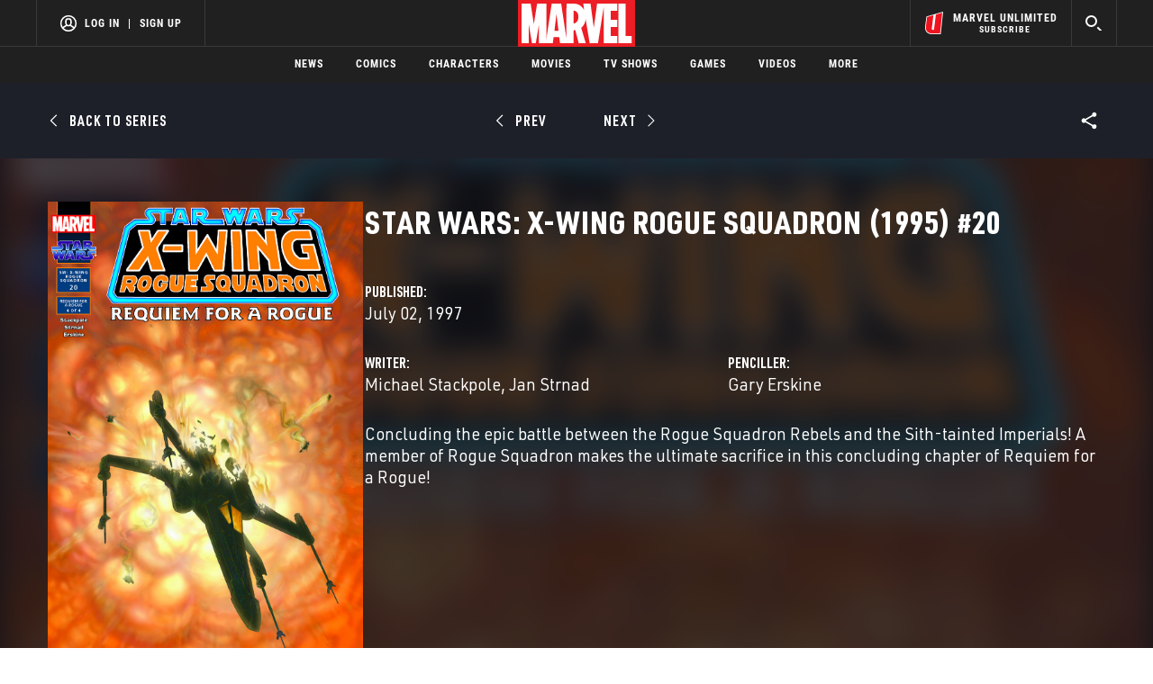

--- FILE ---
content_type: text/html; charset=utf-8
request_url: https://www.google.com/recaptcha/enterprise/anchor?ar=1&k=6LdY8_cZAAAAACuaDxPPyWpDPk5KXjGfPstGnKz1&co=aHR0cHM6Ly9jZG4ucmVnaXN0ZXJkaXNuZXkuZ28uY29tOjQ0Mw..&hl=en&v=PoyoqOPhxBO7pBk68S4YbpHZ&size=invisible&anchor-ms=20000&execute-ms=30000&cb=sos4pk8lvh4k
body_size: 49904
content:
<!DOCTYPE HTML><html dir="ltr" lang="en"><head><meta http-equiv="Content-Type" content="text/html; charset=UTF-8">
<meta http-equiv="X-UA-Compatible" content="IE=edge">
<title>reCAPTCHA</title>
<style type="text/css">
/* cyrillic-ext */
@font-face {
  font-family: 'Roboto';
  font-style: normal;
  font-weight: 400;
  font-stretch: 100%;
  src: url(//fonts.gstatic.com/s/roboto/v48/KFO7CnqEu92Fr1ME7kSn66aGLdTylUAMa3GUBHMdazTgWw.woff2) format('woff2');
  unicode-range: U+0460-052F, U+1C80-1C8A, U+20B4, U+2DE0-2DFF, U+A640-A69F, U+FE2E-FE2F;
}
/* cyrillic */
@font-face {
  font-family: 'Roboto';
  font-style: normal;
  font-weight: 400;
  font-stretch: 100%;
  src: url(//fonts.gstatic.com/s/roboto/v48/KFO7CnqEu92Fr1ME7kSn66aGLdTylUAMa3iUBHMdazTgWw.woff2) format('woff2');
  unicode-range: U+0301, U+0400-045F, U+0490-0491, U+04B0-04B1, U+2116;
}
/* greek-ext */
@font-face {
  font-family: 'Roboto';
  font-style: normal;
  font-weight: 400;
  font-stretch: 100%;
  src: url(//fonts.gstatic.com/s/roboto/v48/KFO7CnqEu92Fr1ME7kSn66aGLdTylUAMa3CUBHMdazTgWw.woff2) format('woff2');
  unicode-range: U+1F00-1FFF;
}
/* greek */
@font-face {
  font-family: 'Roboto';
  font-style: normal;
  font-weight: 400;
  font-stretch: 100%;
  src: url(//fonts.gstatic.com/s/roboto/v48/KFO7CnqEu92Fr1ME7kSn66aGLdTylUAMa3-UBHMdazTgWw.woff2) format('woff2');
  unicode-range: U+0370-0377, U+037A-037F, U+0384-038A, U+038C, U+038E-03A1, U+03A3-03FF;
}
/* math */
@font-face {
  font-family: 'Roboto';
  font-style: normal;
  font-weight: 400;
  font-stretch: 100%;
  src: url(//fonts.gstatic.com/s/roboto/v48/KFO7CnqEu92Fr1ME7kSn66aGLdTylUAMawCUBHMdazTgWw.woff2) format('woff2');
  unicode-range: U+0302-0303, U+0305, U+0307-0308, U+0310, U+0312, U+0315, U+031A, U+0326-0327, U+032C, U+032F-0330, U+0332-0333, U+0338, U+033A, U+0346, U+034D, U+0391-03A1, U+03A3-03A9, U+03B1-03C9, U+03D1, U+03D5-03D6, U+03F0-03F1, U+03F4-03F5, U+2016-2017, U+2034-2038, U+203C, U+2040, U+2043, U+2047, U+2050, U+2057, U+205F, U+2070-2071, U+2074-208E, U+2090-209C, U+20D0-20DC, U+20E1, U+20E5-20EF, U+2100-2112, U+2114-2115, U+2117-2121, U+2123-214F, U+2190, U+2192, U+2194-21AE, U+21B0-21E5, U+21F1-21F2, U+21F4-2211, U+2213-2214, U+2216-22FF, U+2308-230B, U+2310, U+2319, U+231C-2321, U+2336-237A, U+237C, U+2395, U+239B-23B7, U+23D0, U+23DC-23E1, U+2474-2475, U+25AF, U+25B3, U+25B7, U+25BD, U+25C1, U+25CA, U+25CC, U+25FB, U+266D-266F, U+27C0-27FF, U+2900-2AFF, U+2B0E-2B11, U+2B30-2B4C, U+2BFE, U+3030, U+FF5B, U+FF5D, U+1D400-1D7FF, U+1EE00-1EEFF;
}
/* symbols */
@font-face {
  font-family: 'Roboto';
  font-style: normal;
  font-weight: 400;
  font-stretch: 100%;
  src: url(//fonts.gstatic.com/s/roboto/v48/KFO7CnqEu92Fr1ME7kSn66aGLdTylUAMaxKUBHMdazTgWw.woff2) format('woff2');
  unicode-range: U+0001-000C, U+000E-001F, U+007F-009F, U+20DD-20E0, U+20E2-20E4, U+2150-218F, U+2190, U+2192, U+2194-2199, U+21AF, U+21E6-21F0, U+21F3, U+2218-2219, U+2299, U+22C4-22C6, U+2300-243F, U+2440-244A, U+2460-24FF, U+25A0-27BF, U+2800-28FF, U+2921-2922, U+2981, U+29BF, U+29EB, U+2B00-2BFF, U+4DC0-4DFF, U+FFF9-FFFB, U+10140-1018E, U+10190-1019C, U+101A0, U+101D0-101FD, U+102E0-102FB, U+10E60-10E7E, U+1D2C0-1D2D3, U+1D2E0-1D37F, U+1F000-1F0FF, U+1F100-1F1AD, U+1F1E6-1F1FF, U+1F30D-1F30F, U+1F315, U+1F31C, U+1F31E, U+1F320-1F32C, U+1F336, U+1F378, U+1F37D, U+1F382, U+1F393-1F39F, U+1F3A7-1F3A8, U+1F3AC-1F3AF, U+1F3C2, U+1F3C4-1F3C6, U+1F3CA-1F3CE, U+1F3D4-1F3E0, U+1F3ED, U+1F3F1-1F3F3, U+1F3F5-1F3F7, U+1F408, U+1F415, U+1F41F, U+1F426, U+1F43F, U+1F441-1F442, U+1F444, U+1F446-1F449, U+1F44C-1F44E, U+1F453, U+1F46A, U+1F47D, U+1F4A3, U+1F4B0, U+1F4B3, U+1F4B9, U+1F4BB, U+1F4BF, U+1F4C8-1F4CB, U+1F4D6, U+1F4DA, U+1F4DF, U+1F4E3-1F4E6, U+1F4EA-1F4ED, U+1F4F7, U+1F4F9-1F4FB, U+1F4FD-1F4FE, U+1F503, U+1F507-1F50B, U+1F50D, U+1F512-1F513, U+1F53E-1F54A, U+1F54F-1F5FA, U+1F610, U+1F650-1F67F, U+1F687, U+1F68D, U+1F691, U+1F694, U+1F698, U+1F6AD, U+1F6B2, U+1F6B9-1F6BA, U+1F6BC, U+1F6C6-1F6CF, U+1F6D3-1F6D7, U+1F6E0-1F6EA, U+1F6F0-1F6F3, U+1F6F7-1F6FC, U+1F700-1F7FF, U+1F800-1F80B, U+1F810-1F847, U+1F850-1F859, U+1F860-1F887, U+1F890-1F8AD, U+1F8B0-1F8BB, U+1F8C0-1F8C1, U+1F900-1F90B, U+1F93B, U+1F946, U+1F984, U+1F996, U+1F9E9, U+1FA00-1FA6F, U+1FA70-1FA7C, U+1FA80-1FA89, U+1FA8F-1FAC6, U+1FACE-1FADC, U+1FADF-1FAE9, U+1FAF0-1FAF8, U+1FB00-1FBFF;
}
/* vietnamese */
@font-face {
  font-family: 'Roboto';
  font-style: normal;
  font-weight: 400;
  font-stretch: 100%;
  src: url(//fonts.gstatic.com/s/roboto/v48/KFO7CnqEu92Fr1ME7kSn66aGLdTylUAMa3OUBHMdazTgWw.woff2) format('woff2');
  unicode-range: U+0102-0103, U+0110-0111, U+0128-0129, U+0168-0169, U+01A0-01A1, U+01AF-01B0, U+0300-0301, U+0303-0304, U+0308-0309, U+0323, U+0329, U+1EA0-1EF9, U+20AB;
}
/* latin-ext */
@font-face {
  font-family: 'Roboto';
  font-style: normal;
  font-weight: 400;
  font-stretch: 100%;
  src: url(//fonts.gstatic.com/s/roboto/v48/KFO7CnqEu92Fr1ME7kSn66aGLdTylUAMa3KUBHMdazTgWw.woff2) format('woff2');
  unicode-range: U+0100-02BA, U+02BD-02C5, U+02C7-02CC, U+02CE-02D7, U+02DD-02FF, U+0304, U+0308, U+0329, U+1D00-1DBF, U+1E00-1E9F, U+1EF2-1EFF, U+2020, U+20A0-20AB, U+20AD-20C0, U+2113, U+2C60-2C7F, U+A720-A7FF;
}
/* latin */
@font-face {
  font-family: 'Roboto';
  font-style: normal;
  font-weight: 400;
  font-stretch: 100%;
  src: url(//fonts.gstatic.com/s/roboto/v48/KFO7CnqEu92Fr1ME7kSn66aGLdTylUAMa3yUBHMdazQ.woff2) format('woff2');
  unicode-range: U+0000-00FF, U+0131, U+0152-0153, U+02BB-02BC, U+02C6, U+02DA, U+02DC, U+0304, U+0308, U+0329, U+2000-206F, U+20AC, U+2122, U+2191, U+2193, U+2212, U+2215, U+FEFF, U+FFFD;
}
/* cyrillic-ext */
@font-face {
  font-family: 'Roboto';
  font-style: normal;
  font-weight: 500;
  font-stretch: 100%;
  src: url(//fonts.gstatic.com/s/roboto/v48/KFO7CnqEu92Fr1ME7kSn66aGLdTylUAMa3GUBHMdazTgWw.woff2) format('woff2');
  unicode-range: U+0460-052F, U+1C80-1C8A, U+20B4, U+2DE0-2DFF, U+A640-A69F, U+FE2E-FE2F;
}
/* cyrillic */
@font-face {
  font-family: 'Roboto';
  font-style: normal;
  font-weight: 500;
  font-stretch: 100%;
  src: url(//fonts.gstatic.com/s/roboto/v48/KFO7CnqEu92Fr1ME7kSn66aGLdTylUAMa3iUBHMdazTgWw.woff2) format('woff2');
  unicode-range: U+0301, U+0400-045F, U+0490-0491, U+04B0-04B1, U+2116;
}
/* greek-ext */
@font-face {
  font-family: 'Roboto';
  font-style: normal;
  font-weight: 500;
  font-stretch: 100%;
  src: url(//fonts.gstatic.com/s/roboto/v48/KFO7CnqEu92Fr1ME7kSn66aGLdTylUAMa3CUBHMdazTgWw.woff2) format('woff2');
  unicode-range: U+1F00-1FFF;
}
/* greek */
@font-face {
  font-family: 'Roboto';
  font-style: normal;
  font-weight: 500;
  font-stretch: 100%;
  src: url(//fonts.gstatic.com/s/roboto/v48/KFO7CnqEu92Fr1ME7kSn66aGLdTylUAMa3-UBHMdazTgWw.woff2) format('woff2');
  unicode-range: U+0370-0377, U+037A-037F, U+0384-038A, U+038C, U+038E-03A1, U+03A3-03FF;
}
/* math */
@font-face {
  font-family: 'Roboto';
  font-style: normal;
  font-weight: 500;
  font-stretch: 100%;
  src: url(//fonts.gstatic.com/s/roboto/v48/KFO7CnqEu92Fr1ME7kSn66aGLdTylUAMawCUBHMdazTgWw.woff2) format('woff2');
  unicode-range: U+0302-0303, U+0305, U+0307-0308, U+0310, U+0312, U+0315, U+031A, U+0326-0327, U+032C, U+032F-0330, U+0332-0333, U+0338, U+033A, U+0346, U+034D, U+0391-03A1, U+03A3-03A9, U+03B1-03C9, U+03D1, U+03D5-03D6, U+03F0-03F1, U+03F4-03F5, U+2016-2017, U+2034-2038, U+203C, U+2040, U+2043, U+2047, U+2050, U+2057, U+205F, U+2070-2071, U+2074-208E, U+2090-209C, U+20D0-20DC, U+20E1, U+20E5-20EF, U+2100-2112, U+2114-2115, U+2117-2121, U+2123-214F, U+2190, U+2192, U+2194-21AE, U+21B0-21E5, U+21F1-21F2, U+21F4-2211, U+2213-2214, U+2216-22FF, U+2308-230B, U+2310, U+2319, U+231C-2321, U+2336-237A, U+237C, U+2395, U+239B-23B7, U+23D0, U+23DC-23E1, U+2474-2475, U+25AF, U+25B3, U+25B7, U+25BD, U+25C1, U+25CA, U+25CC, U+25FB, U+266D-266F, U+27C0-27FF, U+2900-2AFF, U+2B0E-2B11, U+2B30-2B4C, U+2BFE, U+3030, U+FF5B, U+FF5D, U+1D400-1D7FF, U+1EE00-1EEFF;
}
/* symbols */
@font-face {
  font-family: 'Roboto';
  font-style: normal;
  font-weight: 500;
  font-stretch: 100%;
  src: url(//fonts.gstatic.com/s/roboto/v48/KFO7CnqEu92Fr1ME7kSn66aGLdTylUAMaxKUBHMdazTgWw.woff2) format('woff2');
  unicode-range: U+0001-000C, U+000E-001F, U+007F-009F, U+20DD-20E0, U+20E2-20E4, U+2150-218F, U+2190, U+2192, U+2194-2199, U+21AF, U+21E6-21F0, U+21F3, U+2218-2219, U+2299, U+22C4-22C6, U+2300-243F, U+2440-244A, U+2460-24FF, U+25A0-27BF, U+2800-28FF, U+2921-2922, U+2981, U+29BF, U+29EB, U+2B00-2BFF, U+4DC0-4DFF, U+FFF9-FFFB, U+10140-1018E, U+10190-1019C, U+101A0, U+101D0-101FD, U+102E0-102FB, U+10E60-10E7E, U+1D2C0-1D2D3, U+1D2E0-1D37F, U+1F000-1F0FF, U+1F100-1F1AD, U+1F1E6-1F1FF, U+1F30D-1F30F, U+1F315, U+1F31C, U+1F31E, U+1F320-1F32C, U+1F336, U+1F378, U+1F37D, U+1F382, U+1F393-1F39F, U+1F3A7-1F3A8, U+1F3AC-1F3AF, U+1F3C2, U+1F3C4-1F3C6, U+1F3CA-1F3CE, U+1F3D4-1F3E0, U+1F3ED, U+1F3F1-1F3F3, U+1F3F5-1F3F7, U+1F408, U+1F415, U+1F41F, U+1F426, U+1F43F, U+1F441-1F442, U+1F444, U+1F446-1F449, U+1F44C-1F44E, U+1F453, U+1F46A, U+1F47D, U+1F4A3, U+1F4B0, U+1F4B3, U+1F4B9, U+1F4BB, U+1F4BF, U+1F4C8-1F4CB, U+1F4D6, U+1F4DA, U+1F4DF, U+1F4E3-1F4E6, U+1F4EA-1F4ED, U+1F4F7, U+1F4F9-1F4FB, U+1F4FD-1F4FE, U+1F503, U+1F507-1F50B, U+1F50D, U+1F512-1F513, U+1F53E-1F54A, U+1F54F-1F5FA, U+1F610, U+1F650-1F67F, U+1F687, U+1F68D, U+1F691, U+1F694, U+1F698, U+1F6AD, U+1F6B2, U+1F6B9-1F6BA, U+1F6BC, U+1F6C6-1F6CF, U+1F6D3-1F6D7, U+1F6E0-1F6EA, U+1F6F0-1F6F3, U+1F6F7-1F6FC, U+1F700-1F7FF, U+1F800-1F80B, U+1F810-1F847, U+1F850-1F859, U+1F860-1F887, U+1F890-1F8AD, U+1F8B0-1F8BB, U+1F8C0-1F8C1, U+1F900-1F90B, U+1F93B, U+1F946, U+1F984, U+1F996, U+1F9E9, U+1FA00-1FA6F, U+1FA70-1FA7C, U+1FA80-1FA89, U+1FA8F-1FAC6, U+1FACE-1FADC, U+1FADF-1FAE9, U+1FAF0-1FAF8, U+1FB00-1FBFF;
}
/* vietnamese */
@font-face {
  font-family: 'Roboto';
  font-style: normal;
  font-weight: 500;
  font-stretch: 100%;
  src: url(//fonts.gstatic.com/s/roboto/v48/KFO7CnqEu92Fr1ME7kSn66aGLdTylUAMa3OUBHMdazTgWw.woff2) format('woff2');
  unicode-range: U+0102-0103, U+0110-0111, U+0128-0129, U+0168-0169, U+01A0-01A1, U+01AF-01B0, U+0300-0301, U+0303-0304, U+0308-0309, U+0323, U+0329, U+1EA0-1EF9, U+20AB;
}
/* latin-ext */
@font-face {
  font-family: 'Roboto';
  font-style: normal;
  font-weight: 500;
  font-stretch: 100%;
  src: url(//fonts.gstatic.com/s/roboto/v48/KFO7CnqEu92Fr1ME7kSn66aGLdTylUAMa3KUBHMdazTgWw.woff2) format('woff2');
  unicode-range: U+0100-02BA, U+02BD-02C5, U+02C7-02CC, U+02CE-02D7, U+02DD-02FF, U+0304, U+0308, U+0329, U+1D00-1DBF, U+1E00-1E9F, U+1EF2-1EFF, U+2020, U+20A0-20AB, U+20AD-20C0, U+2113, U+2C60-2C7F, U+A720-A7FF;
}
/* latin */
@font-face {
  font-family: 'Roboto';
  font-style: normal;
  font-weight: 500;
  font-stretch: 100%;
  src: url(//fonts.gstatic.com/s/roboto/v48/KFO7CnqEu92Fr1ME7kSn66aGLdTylUAMa3yUBHMdazQ.woff2) format('woff2');
  unicode-range: U+0000-00FF, U+0131, U+0152-0153, U+02BB-02BC, U+02C6, U+02DA, U+02DC, U+0304, U+0308, U+0329, U+2000-206F, U+20AC, U+2122, U+2191, U+2193, U+2212, U+2215, U+FEFF, U+FFFD;
}
/* cyrillic-ext */
@font-face {
  font-family: 'Roboto';
  font-style: normal;
  font-weight: 900;
  font-stretch: 100%;
  src: url(//fonts.gstatic.com/s/roboto/v48/KFO7CnqEu92Fr1ME7kSn66aGLdTylUAMa3GUBHMdazTgWw.woff2) format('woff2');
  unicode-range: U+0460-052F, U+1C80-1C8A, U+20B4, U+2DE0-2DFF, U+A640-A69F, U+FE2E-FE2F;
}
/* cyrillic */
@font-face {
  font-family: 'Roboto';
  font-style: normal;
  font-weight: 900;
  font-stretch: 100%;
  src: url(//fonts.gstatic.com/s/roboto/v48/KFO7CnqEu92Fr1ME7kSn66aGLdTylUAMa3iUBHMdazTgWw.woff2) format('woff2');
  unicode-range: U+0301, U+0400-045F, U+0490-0491, U+04B0-04B1, U+2116;
}
/* greek-ext */
@font-face {
  font-family: 'Roboto';
  font-style: normal;
  font-weight: 900;
  font-stretch: 100%;
  src: url(//fonts.gstatic.com/s/roboto/v48/KFO7CnqEu92Fr1ME7kSn66aGLdTylUAMa3CUBHMdazTgWw.woff2) format('woff2');
  unicode-range: U+1F00-1FFF;
}
/* greek */
@font-face {
  font-family: 'Roboto';
  font-style: normal;
  font-weight: 900;
  font-stretch: 100%;
  src: url(//fonts.gstatic.com/s/roboto/v48/KFO7CnqEu92Fr1ME7kSn66aGLdTylUAMa3-UBHMdazTgWw.woff2) format('woff2');
  unicode-range: U+0370-0377, U+037A-037F, U+0384-038A, U+038C, U+038E-03A1, U+03A3-03FF;
}
/* math */
@font-face {
  font-family: 'Roboto';
  font-style: normal;
  font-weight: 900;
  font-stretch: 100%;
  src: url(//fonts.gstatic.com/s/roboto/v48/KFO7CnqEu92Fr1ME7kSn66aGLdTylUAMawCUBHMdazTgWw.woff2) format('woff2');
  unicode-range: U+0302-0303, U+0305, U+0307-0308, U+0310, U+0312, U+0315, U+031A, U+0326-0327, U+032C, U+032F-0330, U+0332-0333, U+0338, U+033A, U+0346, U+034D, U+0391-03A1, U+03A3-03A9, U+03B1-03C9, U+03D1, U+03D5-03D6, U+03F0-03F1, U+03F4-03F5, U+2016-2017, U+2034-2038, U+203C, U+2040, U+2043, U+2047, U+2050, U+2057, U+205F, U+2070-2071, U+2074-208E, U+2090-209C, U+20D0-20DC, U+20E1, U+20E5-20EF, U+2100-2112, U+2114-2115, U+2117-2121, U+2123-214F, U+2190, U+2192, U+2194-21AE, U+21B0-21E5, U+21F1-21F2, U+21F4-2211, U+2213-2214, U+2216-22FF, U+2308-230B, U+2310, U+2319, U+231C-2321, U+2336-237A, U+237C, U+2395, U+239B-23B7, U+23D0, U+23DC-23E1, U+2474-2475, U+25AF, U+25B3, U+25B7, U+25BD, U+25C1, U+25CA, U+25CC, U+25FB, U+266D-266F, U+27C0-27FF, U+2900-2AFF, U+2B0E-2B11, U+2B30-2B4C, U+2BFE, U+3030, U+FF5B, U+FF5D, U+1D400-1D7FF, U+1EE00-1EEFF;
}
/* symbols */
@font-face {
  font-family: 'Roboto';
  font-style: normal;
  font-weight: 900;
  font-stretch: 100%;
  src: url(//fonts.gstatic.com/s/roboto/v48/KFO7CnqEu92Fr1ME7kSn66aGLdTylUAMaxKUBHMdazTgWw.woff2) format('woff2');
  unicode-range: U+0001-000C, U+000E-001F, U+007F-009F, U+20DD-20E0, U+20E2-20E4, U+2150-218F, U+2190, U+2192, U+2194-2199, U+21AF, U+21E6-21F0, U+21F3, U+2218-2219, U+2299, U+22C4-22C6, U+2300-243F, U+2440-244A, U+2460-24FF, U+25A0-27BF, U+2800-28FF, U+2921-2922, U+2981, U+29BF, U+29EB, U+2B00-2BFF, U+4DC0-4DFF, U+FFF9-FFFB, U+10140-1018E, U+10190-1019C, U+101A0, U+101D0-101FD, U+102E0-102FB, U+10E60-10E7E, U+1D2C0-1D2D3, U+1D2E0-1D37F, U+1F000-1F0FF, U+1F100-1F1AD, U+1F1E6-1F1FF, U+1F30D-1F30F, U+1F315, U+1F31C, U+1F31E, U+1F320-1F32C, U+1F336, U+1F378, U+1F37D, U+1F382, U+1F393-1F39F, U+1F3A7-1F3A8, U+1F3AC-1F3AF, U+1F3C2, U+1F3C4-1F3C6, U+1F3CA-1F3CE, U+1F3D4-1F3E0, U+1F3ED, U+1F3F1-1F3F3, U+1F3F5-1F3F7, U+1F408, U+1F415, U+1F41F, U+1F426, U+1F43F, U+1F441-1F442, U+1F444, U+1F446-1F449, U+1F44C-1F44E, U+1F453, U+1F46A, U+1F47D, U+1F4A3, U+1F4B0, U+1F4B3, U+1F4B9, U+1F4BB, U+1F4BF, U+1F4C8-1F4CB, U+1F4D6, U+1F4DA, U+1F4DF, U+1F4E3-1F4E6, U+1F4EA-1F4ED, U+1F4F7, U+1F4F9-1F4FB, U+1F4FD-1F4FE, U+1F503, U+1F507-1F50B, U+1F50D, U+1F512-1F513, U+1F53E-1F54A, U+1F54F-1F5FA, U+1F610, U+1F650-1F67F, U+1F687, U+1F68D, U+1F691, U+1F694, U+1F698, U+1F6AD, U+1F6B2, U+1F6B9-1F6BA, U+1F6BC, U+1F6C6-1F6CF, U+1F6D3-1F6D7, U+1F6E0-1F6EA, U+1F6F0-1F6F3, U+1F6F7-1F6FC, U+1F700-1F7FF, U+1F800-1F80B, U+1F810-1F847, U+1F850-1F859, U+1F860-1F887, U+1F890-1F8AD, U+1F8B0-1F8BB, U+1F8C0-1F8C1, U+1F900-1F90B, U+1F93B, U+1F946, U+1F984, U+1F996, U+1F9E9, U+1FA00-1FA6F, U+1FA70-1FA7C, U+1FA80-1FA89, U+1FA8F-1FAC6, U+1FACE-1FADC, U+1FADF-1FAE9, U+1FAF0-1FAF8, U+1FB00-1FBFF;
}
/* vietnamese */
@font-face {
  font-family: 'Roboto';
  font-style: normal;
  font-weight: 900;
  font-stretch: 100%;
  src: url(//fonts.gstatic.com/s/roboto/v48/KFO7CnqEu92Fr1ME7kSn66aGLdTylUAMa3OUBHMdazTgWw.woff2) format('woff2');
  unicode-range: U+0102-0103, U+0110-0111, U+0128-0129, U+0168-0169, U+01A0-01A1, U+01AF-01B0, U+0300-0301, U+0303-0304, U+0308-0309, U+0323, U+0329, U+1EA0-1EF9, U+20AB;
}
/* latin-ext */
@font-face {
  font-family: 'Roboto';
  font-style: normal;
  font-weight: 900;
  font-stretch: 100%;
  src: url(//fonts.gstatic.com/s/roboto/v48/KFO7CnqEu92Fr1ME7kSn66aGLdTylUAMa3KUBHMdazTgWw.woff2) format('woff2');
  unicode-range: U+0100-02BA, U+02BD-02C5, U+02C7-02CC, U+02CE-02D7, U+02DD-02FF, U+0304, U+0308, U+0329, U+1D00-1DBF, U+1E00-1E9F, U+1EF2-1EFF, U+2020, U+20A0-20AB, U+20AD-20C0, U+2113, U+2C60-2C7F, U+A720-A7FF;
}
/* latin */
@font-face {
  font-family: 'Roboto';
  font-style: normal;
  font-weight: 900;
  font-stretch: 100%;
  src: url(//fonts.gstatic.com/s/roboto/v48/KFO7CnqEu92Fr1ME7kSn66aGLdTylUAMa3yUBHMdazQ.woff2) format('woff2');
  unicode-range: U+0000-00FF, U+0131, U+0152-0153, U+02BB-02BC, U+02C6, U+02DA, U+02DC, U+0304, U+0308, U+0329, U+2000-206F, U+20AC, U+2122, U+2191, U+2193, U+2212, U+2215, U+FEFF, U+FFFD;
}

</style>
<link rel="stylesheet" type="text/css" href="https://www.gstatic.com/recaptcha/releases/PoyoqOPhxBO7pBk68S4YbpHZ/styles__ltr.css">
<script nonce="S-HJm3vzadcUP63onPHYYg" type="text/javascript">window['__recaptcha_api'] = 'https://www.google.com/recaptcha/enterprise/';</script>
<script type="text/javascript" src="https://www.gstatic.com/recaptcha/releases/PoyoqOPhxBO7pBk68S4YbpHZ/recaptcha__en.js" nonce="S-HJm3vzadcUP63onPHYYg">
      
    </script></head>
<body><div id="rc-anchor-alert" class="rc-anchor-alert"></div>
<input type="hidden" id="recaptcha-token" value="[base64]">
<script type="text/javascript" nonce="S-HJm3vzadcUP63onPHYYg">
      recaptcha.anchor.Main.init("[\x22ainput\x22,[\x22bgdata\x22,\x22\x22,\[base64]/[base64]/[base64]/[base64]/[base64]/[base64]/[base64]/[base64]/[base64]/[base64]\\u003d\x22,\[base64]\x22,\x22bVtVw74Rwow6wr7DjcK4w7fDlWlWw7EKw4fDvB07ccOVwpx/VMKlIkbCtSDDsEodQMKfTXPCsRJkIMK3OsKNw7LCgQTDqEItwqEEwrBRw7Nkw7vDjMO1w6/DkMK/fBfDpho2U2xBFxIPwrpfwokLwpdGw5tdPh7CtifCtcK0woskw7Niw4fCv24Aw4bCpBnDm8Kaw7rClErDqTfCuMOdFQFHM8OHw5tDwqjCtcOAwqstwrZyw4sxSMOjwp/Dq8KAN2rCkMOnwrwPw5rDmQ4Gw6rDn8KHCEQzVxPCsDNxSsOFW1vDlsKQwqzCoT/Cm8OYw4TCh8KowpIufsKUZ8K8O8OZwqrDgVJ2wpR+wp/Ct2kaKMKaZ8KyfCjCsGUzJsKVwq7DhsOrHhw8PU3CiG/CvnbCvGQkO8OZfMOlV2XCuGTDqSrDnWHDmMOhX8OCwqLCgsOXwrV4AQbDj8OSLMO1wpHCs8KBKMK/RQt9eEDDu8OjD8O/OHwyw7xxw4vDtToFw5vDlsK+wow+w5ogbEQpDj9awpphwqvCv2U7TMKZw6rCrRIjPArDpzxPAMK+bcOJfzDDscOGwpAfEcKVLglnw7Ezw7HDp8OKBTXDq1fDjcKGMXgAw4fCj8Kfw5vCoMOgwqXCv3cswq/CizzCu8OXFHNjXSkwwrbCicOkw7PCv8KCw4ETcR5zdH8WwpPCr0vDtlrCrsOuw4vDlsKRX2jDkkzCssOUw4rDsMKkwoEqGQXClho1ICDCv8OJCHvCk3bCq8OBwr3Ch0kjeTlow77DoUjCmAhHC1Vmw5TDvRd/WRtfCMKNSsOdGAvDq8KEWMOrw4kdeGRBwp7Cu8OVEcK7GiorGsORw6LCqTzCo1oIwoLDhcOYwr/CvMO7w4jCj8Kdwr0uw5LChcKFLcKRwqPCowdOwpI7XU7CiMKKw73DqMKUHMOOXHrDpcO0YSHDpkrDhsKNw747MsKkw5vDkl/CmcKbZQ1nCsKaSMOnwrPDu8KUwoEIwrrDg24Ew4zDisKlw6xKL8OITcK9V37Ci8OTL8K6wr8KOEE5T8KDw5xYwrJPFsKCIMKrw4XCgwXChsK9E8O2VmPDscOuX8K+KMOOw4BAwo/CgMOWcwgoTcOUdxEOw6d+w4RoczYNQ8OGUxNVSMKTNxHDgG7Cg8KXw6R3w73CusKvw4PCmsKBaG4jwo5sd8KnMT3DhsKLwoRaYwtewpfCpjPDkSgUIcO4wolPwq1sesK/TMOawqHDh0c6TTledmzDh1DCgnbCgcONwr3DucKKFcKUK01EwrjDhjomPsKsw7bChn0qNUvChzRswq1/IsKrChLDpcOoA8KfeSV0YicGMsORMzPCncO8w4M/[base64]/CqQQwwrwMwqLDoi1Rw53DhsObwo9pZxjDkVABw7jCvEHDin7Cn8KIJsKjW8KPwqrClcKawqLChcKCB8K6wq7DlsKKw7pjw7UIXjQSel8qdMOhchzDiMKiUcKNw49VIS9+wpFLD8OLMsK/XMOHw4gdwpZ3PcOCwpNDPcOEw5sjwoBdccKfbsOSHMOCOE5JwpPDtFfDp8KewpLDq8KgeMKKTVgZXmUAWGxnwrMzNVfDtMOdwogjLys0wq0IClnCrMOiw6bCkEPDscONUcOcGcKdwqYyRMO3ZSIzbngPbRvDhyLDqcKoU8KJw4nCrsKeFR/DvcKLaTLDncKhAQomJ8KYQMOBw7nDoxzDm8Ohw5HDj8OWwqPDm2dtAT8bwqIlUTPDi8OAw6APw6t/w7oWwpvDm8K+DAMjw7xvw5TCtnzDo8KGGMK0B8OEwr3CmMKcKX5mwr4zYy04XcKYwobDpCrDrMOJwqUGUcO2DzMbwovCpUbDhGzCsE7CiMOuwoFCVMOkwq7CmcK+UsOQwop3w7HDokjDmMK7KcKMw406w4Vpa14cwrrCrsOEaGBDwqdpw6nCimJbw5IHEnsaw7E/wp/[base64]/Ek/[base64]/[base64]/CisKww6QWMg7DtVPCnT1Uw4MVwoUyFCgJw7FRZzDDsREiw7jDgsOXcCpUw4pKw7kww4rDog/DmzDCm8O4wq7DusKmAFJCNMKaw6rDtjDDg3MBCcO0NcOXw7syB8OdwqHCmcKDwpLDkMOvTQYBMETCllrCvMONwpDCpgoWw7DCr8OADyjCk8KyX8O6GcO5wqHDmw3CrzxFRDLCqGU0wp3ChjBHVcK1C8KIRmDDt23Cokk0E8OVMMOswq/Cnk5pw7jCvcK4w6ldDS/[base64]/CvSMmwr3CiG4rw6JCNcOMQhvClDjDpMKYeXrCkw0Ww4N/CsOlM8KOLXF5dw/CoEHCtcKHEVfChVvDozxbLsKJw6sdw47DjcKpTSJ8IG0QO8Onw5DDr8ORwrfDpE49w59ER0jCvMOyIX/CmsOvwoQxCMOXwrTCkRYxAMKyGG7Cq3TCpcK1RDZtw7l4WkrDuhg5wp7CoR/[base64]/CtFJHHsKDw4PCj8Kawp3Cj0I2wozCsMO/XcOBwoEhETbCnMOoTAZHw7PDtAvDsD9Uw5pqC0QHaG3DmkXCq8KGBQHDjMOGw4IIPsOtw73Dk8Omw7rDncOiwpfCsH3DhH7Dt8O8QVnCgMOtaTfDsMO9wovCs0jDp8KMKATCt8KZS8KJwo/CkinDpANFw5sEMCTCusOtD8KsU8OIWMOZesK0woU0AmvDshzDvsKJHcKnw73DrBDCnkU5w6HCn8O8wrPCrcKFAnLDmMOiw7MTXR3Ci8K9OA9xRnfDhMK/VhMcRsK8J8KQT8K4w6HCtMKQU8KyIMOYwrZ8T2zCkMOTwqrCocOTw7ohwpnDqxdJNMOXOSzClcOjUSJzwr5Kwqd4H8K6w7MMw79SwoHCpmXDksKjccKRwpBbwpA7w77Crgoqw6bDsn/ChcOew6JZMSZtwobDq3x4woVMZMOrw5PCqVV/w7/DrcKAEsKGCCXCnQDCuH12wp1ywpYgDMOYUEB0wqLCkcKPw4LDhsOWwr/Ds8OBAMKHYMKNwpjCtMKAwoDDrcOADcOawppJwoJofcOfw6vCrMOuwpnDtsKAw5nDrDRtwpHCv1hMFxvCiy7CuiYYwqTCk8O8GMO6wpPDs8K7w5Y8dE7CjT3Cv8KfwqzCrSo6wr4cfsOow7nCpMKiw5LChsKPBcOzJcK0w5LDosO0w4zCiS7Dulsiw7/CqQrCqnxOw4DCsj59wprDiWVcwp7CtUzDjUbDpcKuDMOQPsKdd8Oqw7kZwoLClk7CssOQwqc6w5I+Y1UDwpACIEl5wrkIwoxIwq87w5zCpsKyZMO9wq/DnsKKDsOKOUBWLcKLNzrDqGrDpBfCocKXDsOJP8OjwrE/w67CqGjChsOawrnDpcONT2hEwr83wozDoMKYw5h6LEJ2SMK/cyPCicK+SVHDvsKrZMKNVWnDsRonYMKTw5DCtC/[base64]/[base64]/cE3CmcOcUUPDusK1wot6w7kPVFnDnh4VwpHDmMKOwqzCn8O9w6ljeH8dCm0GdxTClsO8QU5Qw6jCmjvCq0oWwqAawrcUwonDnsOAw7kvw63Cp8OkwozDqxDDiCTDqTVNwqJ/G2/CtMOgw7jCrsObw6jCocOxb8KNccODw5HDpHXCvMKpwrF2wrnCmEFbw7LDqsKcImUYwqrCrHHDvT/CgcKgwoTCsXxIw716wqnDnMOcfsK8NMO3enYYBy4YWsKiwr4mw5I+Yn8UT8O7LGA9Ah7Dp2QnVsOvCTUhB8KzDnvCmUDCn305wpVAw5XCisK/wqpswpfDlhUiBh1bwpHCmcK0w4LCh0fDrwPDmcOvwqVvw7rCnSRlwr/[base64]/w4PDvi/Cr8Kww7/CiFzDssKYwrU/c2IyX3J5w7jDs8OXdW/[base64]/[base64]/CrcKvMMOKBQ87T3VXUsOUw7R3w70pwq4jwr7Clh87Y192dsKEHsKbS1LCmsKET2B+wr/[base64]/[base64]/NcKmdAUew7vDmDEMw7rCkSbDncK2woMvUF7DvcKdZ8KqScKXLsKXWAhDw5Vrw5LCmwXCm8KeLirDt8K2wqjDq8OtMsK8PBMOFMKLwqXDiCAWHhMFwr/Cu8K5J8OUb0N/[base64]/[base64]/ClwQ4aRhxwqrDqMOawowaw6o0wp/CtRIQw63DocOYwqkgGlrCjMKMJkM3MX3DpsKDw6kww7IzOcKITGrCoF09dcKJw5fDvWdxNmgww4jCuU5Lwq0dwq7Cp0TDogd7J8KIeHLCosKNw6oURn7CpQnClSkXwrfCucKSKsKUwoRPw7XDmcO1MlwVMsOUw4bCusK9b8O/[base64]/Ciihbw5oJwrUMOUoDw5XCo33CnVzDtMKkw5VMw6w2esKdw5kKwrnDu8KHZ1XDlMObVsK+EcKdw4/[base64]/DuUxZLlTCqMKLZBnDksKkw5PDjC1wwr3Cu8OdwpY9w4nCvMO5w5XCsMKfGsKyZmxkWcO2woIhRnTDusOBw5PCtX/DisO/w6LCk8KLZGBRYxDCgxzCssOfHTrDqhjDhwTDnMKQw65AwqBfw7vCjsKSwrTCn8KvUn3DsMKCw7FTAh4ZwpU8fsOVEMKMOsKkwo9MwpfDv8O+w7Jfe8O4wqnDuwExwpHDgMOWacOpwpoLa8KIYcKoXMKpZ8ONw57Cq1jDjsKBacKSXR/[base64]/Dn8O4w6nDtGYCWwg/wqzCnyNkf8OLe2RObcOUKU0xfDLCqcO6wrESO2fDuErDgHzCoMOLe8OGw4suUMOvw4DDg2fCjjvCuyjDocKRFx8+wodvwqHCs1/Dsx0mw58LBA0kZ8K+MMOyw7DCk8Omf1fDssKHfsORwrgHV8KVw5B3w6HDjzcARcKrXjZHb8OQw5Nhw53CrAzCvXIdAlTDkcKVwp0lwp/CqlTCj8OuwpgNw7xaADfCqT5EwpLCqcODMsKPw7pzw6ZRZ8OlU3csw4bCuybDvMOFw6YLUF4JQFnCglTCnwAxw6rDqjPCi8OEQXrCncKccTnCv8KYDQdQwrjDo8KIwp3DpcORfVs/T8Oaw7ZMNAp3wqkrecOJW8K8wr8oXMKGcyxjBMKkPMOLw7DDo8OGwphyNcONHAfCpsODCSDCqcKWwpnCpEvCssOeFA9qTsOuw7zDmW4Qw4bCqsOtV8O7woFlF8K0aU7Co8K1wovCgQzCsCEbwqAjWkgOwqzCoghnw4JMwqPCp8Kiw6/DusO9Fmo/[base64]/DoVYAf8O5W8KED8O+F8OqJsKJw5kkwpIKwonDgMOEOS5rdsK2wonCp3jDogZdNcKONAcvMFTDuTgRMn/DtB3Cu8OIw67Ch0VpwojCpEcvXVBlX8O1wqUyw4N8w41dA0/ClEQRwr9rS2HCqDHDpgLDqMOLw7rCgBxEEcK7wr/[base64]/wrLCjFs/w64acMOow5zCpcKUwpTCqmLCjWRmJ0QJQMKBAsKhP8Ovd8KVwrdlw71Nw4s5fMOGw6tzK8OKakNIW8OzwroAw7PCvScuTy1mw65pwpHCgGpTwoPDkcKEV2k6L8KpA3vCjBzCo8KjdcOmIWjDsWvCosK5YMKywr1jwoPCpsKEDG7CssOWdkptwq9YBDbDlXzChA/Dgn3CgHNnw4EGw4pIw6pjw6osw7jDg8Ora8KQVMKGwovCqcO4woxsTsOETRrDiMKuwonCrMKnwoRPCErCvgXCkcK6B35cw53DosOVTAnCnw/DoXBLwpfCh8OwIktsR1hrw5oGw6fCsRo9w7pWb8Oxwoo5wo4ww4jCtxRxw6d4wp7Dm0dXP8KCJsOEPVvDtXp/[base64]/w4UqGsOqw6nDujjDq8OtIMOZw4Bfw4U+w4JdwpRiS0/DsVc7w50hQcOYw59iHsK+eMOJHghHw4DDmifCsXbCrX3DuWPCsWzDsEIEZDrCnHfDg0FjZMO1woYBwq5fwpo1wpcfwoY/W8OEMgTDvmVTLMKzw4wGfSZEwo0dEMKxw4hNw67CiMOgwqlsHsOXwr0uPsKAwofDhMKew6nDrBJVwpDCpBAWHcKbAMOzWsKDw7F5w68Rw5dVEkHCmcO9JUjCp8K4BWhew7/[base64]/CgVo+NyHDmsK/[base64]/CncKnwq/DhT3Di8KKJAHCmcKiwqbCscOyQiDComTCtHYzwp7DkMKRAMKLYMKFw51XwqnDgsOjwoILw77Cr8KYw73CszLDs21wSMOXwqFUP3zCoMOIw5DCocOAwrHChnHCicOmw5/CmifDuMKyw6PCm8Olw658PQJPJ8Onwpgfwo5QNsOuGBcbAMO0W2bDgcOuccKBw5DChHvCpgNYQUd/[base64]/RArDkyDDtsOMNWLDq8OjKgRgUsKtMD07wq/DoMKEX30Pw5lobgUUw78QAgLDhcKGwp4NIcKZw5/CscOcKCLCncOkw6HDgg3DsMK9w7sew5I2AU/[base64]/wqvCl8Kfw4bCrMOJcA03ZxhuXRFRwq8awr7Dh8Otw4bDmVnDssO4MWojwpQWNEUUwphWQGfCpSjCqxEiwrEkw4gSw51awpQfwobDvythV8ORw4bDtj1PwofClXfDucOXfcK2w7/[base64]/[base64]/CssOvw5UQwqHDqMOxw4dZw6zCj0ArwpzCrMOWw6JAw5wow5lbHsOPQQPDo3fDrMKpw5gewrTDsMKzdGLCv8KwwpHCvExAF8Kgw5Z/[base64]/CnMOdworDhgwQEABfwqHDvA7Dh8KxIBfChh1Lw7bDnwfDvCEKw4Fqwp/Dh8KhwptuwpDDsSLDm8O/wq4WJFQqwq8zdcKhw6rDljjDsHXCqEXCu8OFw7hjwo/[base64]/CmcO4wqfCj8KSw4HCosO8AFxACAvChcOXOTZVTDARdxdew7zCgsKKGQrCm8OnFUPCnB1kwqUQw6nCicKrw6ZUJcOlwrspejXCkMOLw6tEIwfDoyB1w7jCscKqw6/CgRnDvFfDocKbwrk0w6odYjgvw4TCnBTCosKVwrdKw4XCn8OUSMO0wpNywqxTwpjDvHHDv8OxHWvDh8OPw4/DmcOVfsKmw701wo0AdEw6Mg9iJGDDi31FwqYIw5PDpMKCw6nDrMOjIMOOwrETYsKmDMKSw4rDg3IRPEfCuGrDsBnDtsKkw5TDgMOtw41zw5cVQhrDvBfCv1TCkCDDssOAw4cvDMKdwqVbTcK2HsOsAsOhw7/CvcKDw49XwrVSw5bDnGgQw4s5w4PDoBF8dMODZ8Ofw7HDvcO0WDobw7fDnCBhUj9iNwnDn8KsB8KJQjcud8K0fsOewoXClsO5w4TDsMOsfzTCiMKXR8OJwqLCg8O7IHnCqE4Kw5DClcKsYXXDgsK3woDDuWDCvMOndcO1D8O5bsKaw6HChsOkOMO5wqt/w5Jkf8Oiw6RPwpEze3BCwqt/w4fDtsKPwrFpwqTCksOJwr9lw63CunDCk8KIwqvCqUg9ZsKEw6DDoAN2w4ZzK8Ouw5cmW8KLSQgqw61DWMKsMzs/[base64]/Cu8OCwrpxwodhw75+O8KHwrR7b8O5wrMhRCsYw7/Do8O8JMOWYCofwoFKZcKGwrJkHSZgw5XDpMKiw4B1bTjCn8OXO8OuwpvCvcKlw6vDliPCisK2HgDDrHLDm3XDmyApM8K3wp3DuivCt1xEcgTDn0csw4XDq8KOfEQJwpBRw5U7w6XDuMObw4RawqcKwp3Dm8KVIMOyUcKzMMKBwqXCucKxwpBhU8OWWz17w4/CicOdY0NVWnx1ZRdSw6bCmw4lRSpZRmrDn23DlAHCvyoJwrTDu2gWw7bDk3jCrsKbw7pFRBMsQcKEBRfCpMKQw5MvPjzCgXcrw7HDkcKtR8O7YSrDhVA/w7cCw5UWLMO/e8O1w4PCksKPwrlFAi1SfgPDhEHDknjDo8O0w7d6VcKHwrbCrEQpOCbDm0TCn8OFw7fDljpEw7DCpsO9Y8OGJl97w7PCgkNcwqZCYsKdwqHChC/CucKIwqtBHcO/w4zCmwfDgSfDhsKFGgtpwptPFGdcY8KZwrM3QQ3CnsOUwpwjw4/DhMKnMx8ZwpQ7woTDo8KKfwBYUMKrFVN5woAew63Du096Q8KSwqQGfmkALSpaAhlPw6AzWcKCE8OWE3bCusOddnzCmmXCmMKRIcO+CnMHRMOaw61gQsO3dA3Dr8OwEMKkw59+wpMyNHnDn8O6asKeVkLCm8Knw5Ukw681w5TCrsOPw6l9Q2UeXsKlw4sYMsO/wpM8wqxtwrh1JMKOWHPCocOkAcK4AMOkOR3Cu8OLwoXCnsOeHghBw5zDkQkGKjrCr13DiisHw5bDnSjCsAkxeWTCo114wrDCh8OawpnDhhMsw4jDk8Omw5rCkglLIcKhwoN2wpVUHcOqDSXDsMOfEcK/ElzCqMKBwoASw5ICJ8Ofw7DDlxQpwpbDpMKPNXnCsDA8wpRKw5HDrcKGw702wqvDjXsgwplnw4EpZy/[base64]/DrlU2YVU2w7AiwrUwNWw9esOdZMKABjfDg8OCwqHCpl9tLMKuen4owr3DqsKxa8KhWsOAwqlfwqnCqDEVwrM1UGrDvUcqw4IvEELCk8KiNyBcO33Dl8K/ERPCggjCvi1cBFEMwo/DizrDs11TwqzDngw4wowiwoA2BsOLw4dpEW/Di8Kow4tFKwYbM8Oxw6PDlGRVPCbDtDHCpsOawoRyw7/DuC3DpsOIRcKXwpTCncOlwqFJw4dHw6XDr8OFwqUVwrxkwrDCmcKYP8O+V8KQTVcYK8OMw7fCjMO6LMKYw5bCimHDi8KWbQPDmsOaJDFkw6d2fcOsG8OwI8OaZcK4wqfDsgJ+wpplw6g/[base64]/[base64]/Dh3kIwoYfw5fDisOQdB9TwpfCk2tBw6bCrcOgMsKvXcOeQBhVw5rDjzjCvXPCvGNeZcKzw4h0VClRwr12eCXCiglJVsKTw6jDrAZHw6vDgzHCq8O7w6vDjj/DhcO0NsKtw5bDp3PDqcOzwo7Cum7ClA17wpIVwrcVGlXCkcOzw4XDmsOud8OUD3LCmsOeRGdow6RfHRDDlSLDglExQsOMUXbDlEDChcK6wpvCtMKjV1FgwrrDucKaw59Lw5oxwqrDoQrCuMO/w4Jvw7U+w59uwrNYBsKZL1XDgMOcwqTDnMOsGsKfwqPDqlE0L8Otc0jCvFpMBcOaPcOvw6EHfFBEw5Quw5/DlcK5c13DgcOBBcOWU8Kbw5zCizUre8KYwppwHFHCgSLCvhbDiMKHw4FyI3nCtMKCwrXDqBBhfMOEw4/DvMKwaknDo8Ohwp46Pm9Xw6k4w7fDm8O2GcKRw4vCk8KHw6wew75nw6sLw5bDqcKOS8K0M3nCvcKUaHI9PVDCtgxpTQfDt8K/DMOpw78Uw51Swoovw4fCgMK7wptJw5zCjcKlw5R/w4/[base64]/CmxQSwq1nRSATTG88w5t0wpVJw6JYJcKgHsOlw6fDq2N8IsKNw6/ChcO9NH1Gw4HCn3rCtVDDlT3ChMKKZyYaP8O2aMKyw5pNw5rCp3DDjsOIw7jCnMONw700eWZme8OHHA3CrcO+awQrw7kXwonDlcOaw7HClcOywrPCnS1Rw4HCvcKzwpJzwqPDrFhuwpvDiMKkw4lewrMuAcKLM8Oow6nDghtdHiVbwoPDjcKbwrjCsk7DiW/[base64]/CksKGwo7DuAHCvDLDtMKiw45MMcOMUg4iRMKyM8KDD8KuKmkhA8Kuw4QrFibCq8KGQsOBw5oFwrMJYnRhw4pGwpXDjMKdR8KLwps1w4jDvMKhw5LDlEcmfcKDwqnDp1rDhMO/w583wq91wprCj8O3w7/CkxBGw4xkwpd5w4PCoDrDsWJCYFl6CMOYwqcDHMOow4jCjz7DtsOcw7wUasOudWPCmcKjAzIrbwAswrwgwqJfcWzDiMOwdm/[base64]/CsB9DwrgTwqDDlMKhJsKrC8KqH0MQwoE5wo/CnMOfX8KXP3N+KMORPmXDr1fDsWrDqcKpdcO/w4IsDcKIw5/CtWUiwp7CgMOBRcKRwrvCug3Dh35Ywr8mw545w6NmwrkHw55wUsK8S8KAw77DhMOWIcKvGyDDhxJqecOswrLDk8Oaw79uUsOHHsOBw7TDgsOoWVJ2woHCu1bDmMOHAsOowojCmxrClx8xesOFNQlLIcOqw7hIwr48wqzCscOkFhJiw6TCqCjDoMKbUgRnw7fCki/[base64]/DlhjCncORw4oZw6YBw5DDlnJeFHbDtR7CuHZZZgw4e8KrwqNPbMOowqTCtMK7B8Klw7nCscO5Sg97BHTDksO3wrBOVFzDsm0KDhpcBsOwBAHCt8KMw7dDYBtJMBTDisO9U8KdBMKHw4PDiMOyBxfChkjDpUYNw6nDh8KBIF3Cn3UjPEPCgHV0wrR5IcONL2TDqh/DssKOT1QcO2HCuQkjw5EZXX0gwohawrZnTEvDrcOewrTCsmkEScKHI8KDZMOEeWYoPcKDMcK+wr4Nw6bChXlEEDPDtzkkBsKvPTlRGREBIXZYDirDpRTDk1DDtiw/[base64]/LMKKw6B5w7HDrUjDg8Opw7vDsMKFwqcVw5bDg3PDlsKwasKyw6zCrsKLwoHDtzLDv1Y4UBLChC95wrUNw4HCqm7DoMKzw43CvyIJC8OZw4/DqsKqHcObwoYaw5XDvsOKw7HDjsO4wrbDsMObMhwCXSYNw5syIMO0EcONUxpdA2JSw5/Ds8OowpVFw6/DuBEFwrciwoPCh3DCjjFIw5LDpQLCrMO/Q3djIDjCgcKUL8OgwqYIXsKcwoLCh2jCmcKZCcOjDh/[base64]/wrhfTgkDw48Sw5jDpcO7NsOXw4zCmynDrmt7RUPDh8KrKhNlwojCtR/[base64]/TMOwcBhawp7CmQ5ow6cZw47CijrCkcOABsO7RTHDusKAwofDuCNiwqdkNx8/w5Q5UsKnN8Olw59rOgt+woJ2GA7CukZhb8OccTEwaMK0wpbCoh0UQ8KiUcKMbcOlNWTDhFTDnMOBwonCicKvwp/[base64]/TV1qw4dwwqA8XU7DhsOcA8Olw7hSw6pawokaw5dNwpozw5/DoHLCvGsIJsOiPV0oV8OEBMOKLzXDkgAxETB5NwVoD8K0wos3w4kiwqPCgcOdPcKCe8O6w77CrMOvSmbDtsKPw43DgAgIwrpIw5jDqMKcacKkU8OcbiM5wrBACsK6CHE6w6/DvDrDh3BfwphYPAbDjsKRF3tBOQ7DrcOtwpk/OcKLw5DCnMOmw43DgwcgX2LCk8O+wr/DnkN8wr3Di8OBwqEDwo7Dn8Kuwr7CnMKSSgE+wqPCnnLDuE0Mw7/CicKAw5cQLMKXwpR/[base64]/wpTCoQjCiBTDgTHCnMKfLyEswokgQVouwoPDslI9AgLDmcKjL8KKJ23Co8OGRcOZVcK9QXnDijzCvsOfV1ckSsODa8KDwpXDvGTDm0kTwq7DssO1VsOTw7DCqXTDucONw43DrsK/[base64]/DrFHDgzDCvnzDqsK2QjJRw4rDvyF7w7zClMKaMTvDmsKWdcKOwo5BaMKZw4ZpHjPDgHHDv3zDpwB3wpJ9w6UPAcKrw4E/wrBZIDEGw6nCtB3DjEM/w45MVhXCu8KoQiw3wrMPc8O6bcOiwo/DkcKifl9Aw4IZwr8ANcOAw4ARHsK5w5l/MsKTwp9pacOGw4YDI8KxBcOzA8K7CcO9dMOsMwnCg8K1w4dtwpvDvAXCpkjCtMKAwqs2VVkTLXHDmcOgwpjDlgzCpMKSTsK8IwosRMKowp1/[base64]/CjMOzw4PDmF7CmsOhwrDDmQ9aw6DChMO+ezM6wrsuw4sjAgvDvHIIYsKfwr4/wpfCojI2wpVLPcKSa8KJwoPDksKvw6HCsyh/w6hyw7jCq8O4wq/[base64]/AgXDhcO3Uk9PdMKHwrrCrMKxw4fDj8OIwofDlcOYw73Cl3ZCaMK7wrkGeS4lw4HDgAzDicKIw5PCrcK+e8KXw7/CusKRw5zCiCJXwqsRXcOpwrFmwqZLw5DDiMOcExbCiRDCg3ddwqQUTMOEwqvDv8OjX8ODw6jDjcK7w6hkTXbDjsKTw4jCvsO9MQbCu1lNw5DDuRADw5bClFfCg11/UHxmUsO2BEV4eEbDrSTCn8OTwq3CrcOyUVDCiW3CsAkwezLCicOOw5kBw5NTwpIzwqtSSDvCj2TDssKBXsO1BcKwdCIFwp3CplEnw6XCsXjCgsO5TsO8ZxvDk8KCwqzDtMORw58pw6/DlsOKwrjCtXF4w6hGMX7ClsKYwpDDrsKNdgwjCCASwoR9QsKPwpNuCsO/[base64]/[base64]/Dh1LCtMO7UMOnwpUCGwXDtcOdLsKzwoZ3w5Bsw69qT8K+d3QrwrZKw7tbMsKSwp/CkmAcQcKtdyBEw4TDt8OiwolCw4QTw7puwqjDu8KBEsOcHsO7wr8qwqDCjGPCvcOcEHx7TcOhFcKOW3NWEUHCrMODUMKAw6o1NcKwwpRmwpd8woVhQ8Klwo/[base64]/CusKDw4LCi8Kfwp/CuMKeccOjPMKvQsOsw4hXwpoqw6Qpw6vCscOZwpQLd8KbHnLCpRvDjznDjsK+w4TCv1nCp8OybWpPaz7CjDHDlMKuDsK5QnXCoMK/GGoGXcONfl/CqsK1A8OAw6hDelscw6PDqcO1wo7DoxkewrnDqsKZH8KkOsO4eADDv0tLdzzDjEnCjQLDhgMHwr5nEcOPw4ZXC8OoMMKGPsKlw6dRKi7DqsKcw5FXI8OXwpliwovCsDBXw5vDhRlceXBzH1/Ch8KhwrZSwqvDjsO5w75zw6XDqEwKw50lEcKoW8OYNsOfwpDCqcObEV7Dmho1wrY9w7kPwrpFwpoAG8OyworCgGF8TcO0PUnCqsKsIUfDqmNIfFLCtA/Do1rDvMK8wql+wrZ0bg/Dkhk4wrzCjMK2w6xresKaRQvDtB/[base64]/DlMOcw6cGworCm0/Du3p3GS09MmvCl8KiwpIiCsKiwp9XwpRUwrIraMOkw7TCjMOHMylxEsOdwqRcw5zCixVJMcOyXWrCnMO5acKrfsOAw6dQw4BWA8O7FsKRKMOhwpDDoMK+w4/CkMOKJBrCjcOuw4Ydw4XDjGRSwrVpwoXDuB4BwqDClmplwqfDoMKSMAwrGcKrw6BXNVfCsFzDncKDwp8+wpbCuULDjcKSw586XAkTwp8ow6bCmcOrR8KmwozCtMKZw7E0w5DDnMOawq9JK8KIwpIww6fDjSsYFSA4w5/DjXY9w7bChsKVIMOFwrZ8EcOyUMOhwoo3wpDDk8OOwojDszPDpQTDpyrDswPCucOrUETDl8O/w4NlR2HCmzrCqTzCkAfDsxBYwqzCnsKcBXg2wo0uw63Do8OmwrkdB8KOf8KGw6wYwqxkdsK2w7zDlMOaw5NFZMObXwvCph/Dh8KaQQnCshp9LcOtwpE6w7DCjMKwAA3DuH48BMOTdcKYEQBhw7UTIMKPP8OKdMOHwrl4wplqSsO1w6kaKCpkwpBpbMKVwoAMw4pew73Ct2RgGsOGwq0Hw48dw4fCl8Oqw4jCtsOsa8K/cgUmw7FNW8O+w6bCjw/CicKLwpLCgMOkFxnClkPChsKsGsKeelsyAXk6w7TDrcOGw7smwq9qw4dKw4hkMXhdIkUqwp/[base64]/w6rDu8KEcMOEEMOvw5pGw5tKeMO2My4sw7MfABLDqMK6w6NaPcOcwpbCmW4YNMOhwq/[base64]/CnEJGwoIfMcONZsOXwoZDb8KFFns7wpvClsKLUMOfwqfDqEVxHsKEw4LCnsO2UgrDlMOpdsOyw43DvsKRf8O/[base64]/E8KkSFhLX8Ohw5ggwoDDkn0ANcOWHA0Lw6fDjsKyw5jDl8KIwp3Du8KNwqkoHMOjwrRzwr/Ci8KKGUE/w7LDr8K1wp7CiMKybcKYw60RCFBHw4cSwoZLIGpbw4MnBMKLw7sNEkDDtgF/TVnCgcKfw5DDm8Otw5keb0HCoSnCkz7DmsKAHizCkF3CosKqw5MawpnDucKiY8K0wqoSDA5CwqnDn8OZextXMsOZfsOAAEzClMKEwq5kFsO3AwsNw4zCjMOZY8O7w6TCoG3CoWEoZCIDVErDssKvw5TCrl0wc8O5E8Oyw6zDq8OND8OFw6o/BsOywrM3wq1vwrnCvsKFMcKxwpvDr8KuHsOjw7/Do8Osw4XDmlDDsRFIw5hmDcK9wqLCsMKORsK+w6vDqcOeChIYw4/CosOdL8KHfMKTwr4vFcOlBsK2w7JDVMKAVhhnwrTCssKZFDt6EMKVwqbDugxedjLCnMO3GsOMXUE6VXLCkcKuIidmSkU1BsKfDkHDnsOMDMKDPsO/w6bCg8OmVzfCqGhKw5LDksOhwpTClMOCASXCqF/DnMOAwqBCXivCk8Ktw4TCn8OFX8K/wp8/SXbCpW5eByzDhsOeM0LDoV/CjiVbwr4tZx/CthAJwoXDrC8Cwo7CgsOcwp7Cq0/DvcKQw4dewoHDucO7w4sfw49Mwo/Chx3CmcOdOUQUSMKoTA4YRcOXwpHCicO/w4DCh8KCw4jCh8KgVFDCp8OEwpDCpsOzMVAPw5N4LDhkO8OBKsODZcKhwq94w7R/PAgCwpzDt01Qw5E2w5XCvgEAwqzCksOzwr/ChyFFLjFydBPCnsOCFBw4wodjW8OSw6pJWsOjL8Kbw7LDkHrDocOpw4fCoB9twrrCv1rCo8KZV8O1w77CsEg6w6BdMsKbw5B0DRbDumFHMMKUwqvDscKPw6HCoDIpwqAhfwPDnyPCjDXDoMOoaioZw57DqMKnw7rDtsK1w4/[base64]/w5vCvcOow7Q/w5BPdsOfwrjDmBzDiH0Iw5pUw4VXwr7Ct1pdCEZrwrh3w4XCh8K8cW0Id8Ocw4MWFkRawrJjw701DXEWwpXCvF3Dg1MPVcKqRxfCvsOdNXhEHH/[base64]/Dr8OgwpFFwrPClcOdwoTCtsOLw57ChcOFwpPDu8KnHMOaSMKPwrLCmiRjwq/Cm3YrYMOZFho7E8Ogw6IMwpRXw6nDgcOIMEJ/wr82NMOcwrNfw5/[base64]/DpHogwr7Dl37ChnfCqMOgwoJ9w4EMEsKZYcOFWMK7w5pbQBzDvsKBw49zZMOjRALClsKUwqHDosOKbRHCtBAeacKDw43DiFnDpVDDmyfClMKvHsOMw6xQH8OwdwgaHsOvw5/CpsKdwoROeWXDhsOOwq3Cu0bDpQ3DjFUcGcOwbcO6w5bCp8OUwrzDuDTDusK/[base64]/DhcO1w7PDj8K6w6zCv8KYw6vDssOUwq7DmR9NAHBUWcK9wopEbXPDnhzDvBLDgMKHK8Kkwr4AccKuHcKbCcKQbUVeKsOUUXx2KRHCmB/DtHhJMsO7w7bDnMO3w60MO2/DiFEYwq/DiSPDg19OwoLDqcKuCjbDoQnCtcObIHzCjVPCmcOHbcOIQcOvwo7Dv8Kwwr9qwqvCi8OrLyzCkR3Dnn/Ck0w6w5PDtEBWRnYqWsOqTcKqwobDj8KmL8KdwrNcJMKpwrnCmsKFwpHDhcKDwpjCsRrDnBTCsxVmAU/DkxfCohLCrsOZAcK2cWIZNFfCuMOULjfDhsOEw7/DtMOZPzI5wpfDkhTCqcKAw5hgw4YWEcKNHMKUbsKsMwvDp1/CmsOaZFhFw4tuw7h8wovDmwgcShVsQMOXw6tSbBLCgsKQacOiGMKKw7Nww63DrzXCg0bChS3DmcKLIsKjHHRlATlof8KTOMOOGsObH08Hw4PChiHDv8OKfsKtwpnCt8OPwrhgRsKMwonCvgDCgMKTwr/[base64]/wqrDvwHDriLCrMKkbjIoJ8KMw5FMMTfDgsK2w7DCp8KNasONwrRpYQ8cVDPCqgDCgMOgVcK7LGDCv3xfL8KcwqxPwrVlwrzClsK0wpHCpsK4XsOpXh/CpMOCwrnCiUhHwpQ4TsKiw45QRMOwb3fDtHLCniYeAcKRcHnDqMKewrrCr3HDnSLCpcKjbz9YwojCuAPCmkLChAd3aMKoWsO1AWLDmsKewrDDisKCYirCuU4sCcOlK8OJwoZew5fCmMOBIsKzwrfCoyHCpVzCjU0+DcKmUTR1w6XCh14VVsKjwqPDlk/[base64]/Dv8OIw6jDqMK2MGPDqxA8wrY/w7lOw7BjwqJMY8KADUMoIVLCo8KHw7p4w50kJMOJwq8Zw5nDrHfCgcKqdsKcw6zCmMK1HcKXwpfCvMOXfcOvZcKJwobDjsOPw4Anw5Usw5jDs0kBw4/CiCjDlsO2w6Fzw47CnMOVe1rCisOUOlXDrGTCo8KUNi3CncOsw4rDgGs2wrJow6RZNMKYFVVbPQYUw68gw6fDtwsSTMOBD8KjasO1w6PDpsOqBwPCgMORecKmRcKWwr8Ow5ZgwrzCqcObw4dRwoTDncKLwqUywqjDlGXCtgkswrAYwrYIw4vDoiRcRcK/w5HDksOUWlovWcKWw5Imw6Y\\u003d\x22],null,[\x22conf\x22,null,\x226LdY8_cZAAAAACuaDxPPyWpDPk5KXjGfPstGnKz1\x22,0,null,null,null,1,[16,21,125,63,73,95,87,41,43,42,83,102,105,109,121],[1017145,333],0,null,null,null,null,0,null,0,null,700,1,null,1,\[base64]/76lBhnEnQkZnOKMAhmv8xEZ\x22,0,0,null,null,1,null,0,0,null,null,null,0],\x22https://cdn.registerdisney.go.com:443\x22,null,[3,1,1],null,null,null,1,3600,[\x22https://www.google.com/intl/en/policies/privacy/\x22,\x22https://www.google.com/intl/en/policies/terms/\x22],\x22Cy5YZmGckdrN6nDZBdGrLhZLsZctXfuj+qKSQzM6rfk\\u003d\x22,1,0,null,1,1768718853825,0,0,[68,4,208,28,136],null,[77,37],\x22RC-1mCFAPeguWK1Jg\x22,null,null,null,null,null,\x220dAFcWeA6w69hSZ2RTJWUMXBoLdHDeplEtfjIYIkVI_erYtW9TSYphPFNlSdCNqFgAa_Jd8ApQeWFk6rWq0kdaka6hBSIgHxbZWQ\x22,1768801653736]");
    </script></body></html>